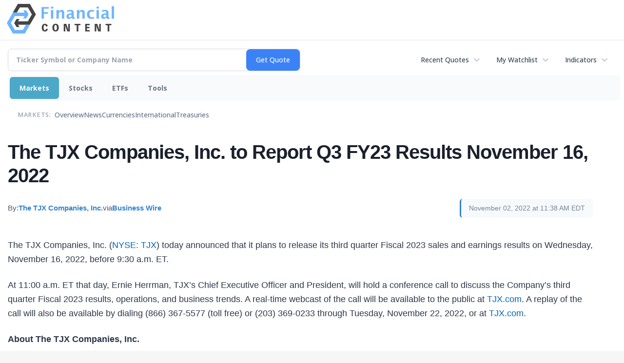

--- FILE ---
content_type: text/html; charset=utf-8
request_url: https://www.google.com/recaptcha/api2/aframe
body_size: 266
content:
<!DOCTYPE HTML><html><head><meta http-equiv="content-type" content="text/html; charset=UTF-8"></head><body><script nonce="2z2Ih-C0378ycQqYr0CfvQ">/** Anti-fraud and anti-abuse applications only. See google.com/recaptcha */ try{var clients={'sodar':'https://pagead2.googlesyndication.com/pagead/sodar?'};window.addEventListener("message",function(a){try{if(a.source===window.parent){var b=JSON.parse(a.data);var c=clients[b['id']];if(c){var d=document.createElement('img');d.src=c+b['params']+'&rc='+(localStorage.getItem("rc::a")?sessionStorage.getItem("rc::b"):"");window.document.body.appendChild(d);sessionStorage.setItem("rc::e",parseInt(sessionStorage.getItem("rc::e")||0)+1);localStorage.setItem("rc::h",'1769778842995');}}}catch(b){}});window.parent.postMessage("_grecaptcha_ready", "*");}catch(b){}</script></body></html>